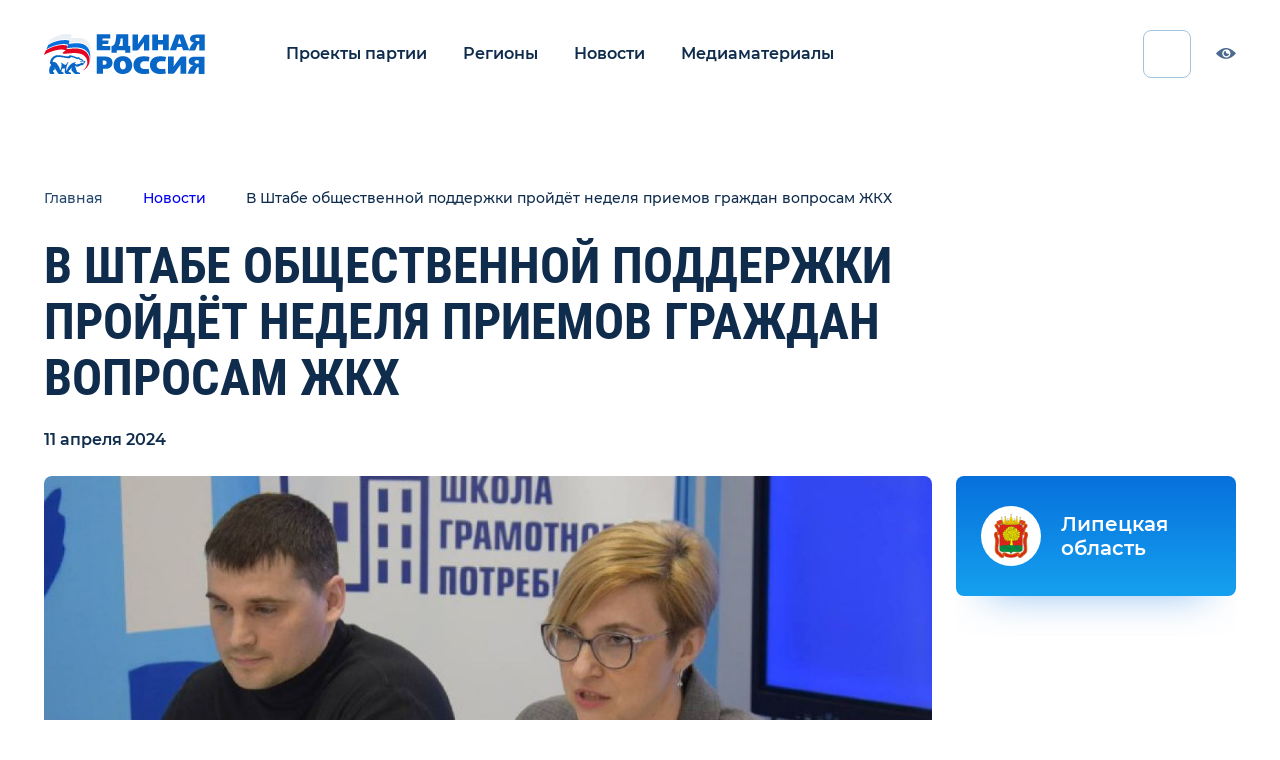

--- FILE ---
content_type: text/html; charset=UTF-8
request_url: https://proekty.er.ru/news/er-news-3416992
body_size: 11335
content:
<!doctype html>
<html lang="ru">
<head>
    <meta charset="utf-8">
    <meta http-equiv="X-UA-Compatible" content="IE=edge">
    <meta name="viewport" content="width=device-width, initial-scale=1">
    <title>Проекты партии - В Штабе общественной поддержки пройдёт неделя приемов граждан вопросам ЖКХ</title>
    <meta name="description" content="Страница новости В Штабе общественной поддержки пройдёт неделя приемов граждан вопросам ЖКХ">
    <meta property="og:locale" content="ru_RU">
    <meta property="og:type" content="website">
    <meta property="og:title" content="Проекты партии - В Штабе общественной поддержки пройдёт неделя приемов граждан вопросам ЖКХ">
    <meta property="og:description" content="Страница новости В Штабе общественной поддержки пройдёт неделя приемов граждан вопросам ЖКХ">
    <meta property="og:site_name" content="Проекты партии">
    <meta property="og:image" content="https://cdn.er.ru/media/news/April2024/59DB18R8X28OnFIMhXTD.jpg">
    <meta property="og:url" content="https://proekty.er.ru/news/er-news-3416992">
    <meta name="msapplication-TileImage" type="image/x-icon" rel="shortcut icon" content="/favicon.ico?">
    <meta name="viewport" content="width=device-width, initial-scale=1, maximum-scale=1, minimum-scale=1, user-scalable=no">
    <link rel="stylesheet" href="/css/index.css">
    <!-- Yandex.Metrika counter -->
    <script type="text/javascript" >
        (function(m,e,t,r,i,k,a){m[i]=m[i]||function(){(m[i].a=m[i].a||[]).push(arguments)};
            m[i].l=1*new Date();k=e.createElement(t),a=e.getElementsByTagName(t)[0],k.async=1,k.src=r,a.parentNode.insertBefore(k,a)})
        (window, document, "script", "https://mc.yandex.ru/metrika/tag.js", "ym");

        ym(48914207, "init", {
            clickmap:true,
            trackLinks:true,
            accurateTrackBounce:true,
            webvisor:true
        });
    </script>
    <noscript><div><img src="https://mc.yandex.ru/watch/48914207" style="position:absolute; left:-9999px;" alt="" /></div></noscript>
    <!-- /Yandex.Metrika counter -->
</head>
<body>
<div class="app" id="app">

    <header class="header"><a class="header-logo" href="/"><img class="header-logo__img bvi-hide" src="/images/logo.svg" alt="logo" loading="lazy">
        <div class="header-logo__img header-logo__img_bvi bvi-show"><svg width="204" height="51" viewbox="0 0 204 51" fill="none" xmlns="http://www.w3.org/2000/svg">
                <g clip-path="url(#clip0)">
                    <path d="M57.4041 30.2905C56.2971 25.6541 52.5017 18.3905 39.5343 18.3905C36.8459 18.3905 30.9948 19.1632 28.4645 19.3177C28.6227 19.0086 29.8878 15.6086 30.0459 15.1451C29.5715 14.836 27.3575 14.2178 24.1948 14.0633C16.2878 13.9087 7.11572 17.6177 2.21339 21.0177C1.58084 22.7177 0.632006 25.0359 -0.158691 26.7359C4.42735 24.2632 11.8599 20.7086 19.7669 19.9359C23.8785 19.4723 26.8831 20.5541 27.3575 21.0177C27.832 21.4814 23.5622 22.5632 23.5622 24.2632C23.5622 26.2723 32.418 24.2632 38.111 24.2632C48.5482 24.2632 52.6599 27.9723 54.2413 32.7632C56.2971 38.7905 52.6599 44.5086 48.232 46.6723C53.925 45.2814 59.3017 37.8632 57.4041 30.2905Z" fill="currentColor"></path>
                    <path d="M24.67 12.8295C27.8328 12.8295 30.0467 13.4477 30.6793 13.7568C30.5211 14.2204 29.256 17.6203 29.0979 18.084C30.363 17.9294 36.056 17.1567 40.3258 17.1567C52.9769 17.1567 56.7723 24.5749 57.7211 28.5931C58.0374 29.8294 58.1956 31.8385 58.1956 33.0749C58.8281 30.1385 58.67 27.5113 58.1956 24.2658C57.4049 19.3203 54.0839 11.7477 42.2235 11.7477C37.4793 11.7477 34.3165 12.3659 31.3118 12.675C31.47 12.3659 32.4188 9.4295 32.5769 8.96587C31.9444 8.34768 29.7304 7.7295 26.7258 7.7295C19.2932 7.57496 10.9119 10.0477 5.21884 14.0659C4.58628 15.6113 3.79558 17.7749 3.00488 19.6294C8.69791 15.9203 17.7118 12.8295 24.67 12.8295Z" fill="currentColor"></path>
                    <path d="M83.8139 5.71939H74.0091V8.19212H81.5998C81.5998 10.9739 81.4418 12.8285 80.6511 12.8285C80.0186 12.8285 74.0091 12.8285 74.0091 12.8285V15.4557H83.8139V20.7102H66.7349V0.464844H83.8139V5.71939Z" fill="currentColor"></path>
                    <path d="M102.791 23.9557V20.8648H92.0374V23.9557H85.5537V15.3012C85.5537 15.3012 86.0281 15.3012 86.977 14.9921C88.7165 14.3739 89.6653 12.5194 90.2979 10.0467C91.0886 6.64666 91.4049 3.09212 91.4049 0.464844H106.744V15.3012H109.117V23.9557H102.791ZM96.9398 5.87394C96.7816 9.89212 95.8328 13.2921 94.5677 15.3012H99.6281V5.87394H96.9398Z" fill="currentColor"></path>
                    <path d="M126.67 20.8643V12.3643V10.5098C126.67 10.5098 122.084 16.5371 121.135 18.0825C120.344 19.3189 119.237 21.0189 117.34 21.0189C114.809 21.0189 112.121 21.0189 112.121 21.0189V0.773438H118.921V9.73707L118.763 12.9825C118.763 12.9825 124.93 4.32798 126.195 2.31889C126.986 0.927983 128.409 0.927983 129.2 0.927983C129.675 0.927983 133.312 0.927983 133.312 0.927983V21.1734H126.67" fill="currentColor"></path>
                    <path d="M144.224 7.57173H150.707V0.617188H157.982V20.8626H150.707V13.2899H144.382L144.224 20.8626H136.949V0.617188H144.224V7.57173Z" fill="currentColor"></path>
                    <path d="M183.916 20.8626H176.168L174.586 16.6899H168.419L167.154 20.8626H159.247L166.837 0.617188H176.326L183.916 20.8626ZM169.368 12.3626H173.637L171.423 5.099L169.368 12.3626Z" fill="currentColor"></path>
                    <path d="M196.409 20.8643V13.1371C195.46 13.1371 194.354 13.2916 194.037 14.2189C193.721 14.8371 192.456 18.0825 191.981 19.3189C191.349 20.7098 191.033 21.0189 190.242 21.0189C188.819 21.0189 183.442 21.0189 183.442 21.0189L185.34 16.5371C186.605 13.9098 187.395 13.1371 188.186 12.3643C188.977 11.5916 190.4 11.128 190.4 11.128C189.767 11.128 188.186 10.8189 186.921 10.0462C185.34 8.96435 184.865 7.72798 184.865 6.18253C184.865 5.10071 185.023 3.86435 186.605 2.47344C187.712 1.54616 189.293 0.773438 192.14 0.773438H203.367V21.0189H196.409V20.8643ZM194.512 4.79162C193.879 4.79162 193.088 4.79162 192.456 5.25526C191.981 5.56435 191.665 6.02798 191.665 6.80071C191.665 7.57344 191.981 8.03707 192.298 8.34616C192.93 8.8098 193.879 8.96435 194.512 8.96435H196.409V4.94616H194.512V4.79162Z" fill="currentColor"></path>
                    <path d="M172.688 50.6915V41.2643V39.1006C172.688 39.1006 167.786 46.0552 166.679 47.6006C165.098 50.0734 164.307 50.6915 162.251 50.6915C159.405 50.6915 156.875 50.6915 156.875 50.6915V28.7461H164.149V37.8643L163.991 41.2643C163.991 41.2643 170.633 32.4552 172.056 30.2915C173.005 28.9006 174.428 28.7461 175.377 28.7461C175.851 28.7461 179.963 28.7461 179.963 28.7461V50.6915H172.688Z" fill="currentColor"></path>
                    <path d="M195.777 50.6931V42.3478C194.67 42.3478 193.563 42.5023 193.089 43.5842C192.772 44.2023 191.349 47.7569 190.875 48.9932C190.242 50.5387 189.926 50.6931 188.977 50.6931C187.396 50.6931 181.703 50.6931 181.703 50.6931L183.758 45.9023C185.182 42.966 185.972 42.1931 186.763 41.4204C187.554 40.6476 189.135 40.0296 189.135 40.0296C188.503 40.0296 186.763 39.7205 185.34 38.7933C183.6 37.7114 183.126 36.166 183.126 34.6205C183.126 33.5386 183.442 31.9931 185.024 30.6022C186.131 29.6749 188.028 28.9023 191.033 28.9023H203.21V50.8478H195.777V50.6931ZM193.721 33.3842C193.089 33.3842 192.14 33.5386 191.507 33.8478C191.033 34.1569 190.717 34.7751 190.717 35.5478C190.717 36.3205 191.033 36.7842 191.507 37.0933C192.14 37.5569 193.247 37.7114 193.879 37.7114H195.935V33.3842H193.721Z" fill="currentColor"></path>
                    <path d="M75.907 28.7483C78.1209 28.7483 81.9163 28.7483 84.1302 30.6028C85.3953 31.6847 86.6603 33.5392 86.6603 36.6301C86.6603 41.2665 83.3394 44.3574 78.7533 44.3574H74.6418V50.5392H66.7349V28.5938H75.907V28.7483ZM74.4835 39.2574H76.5395C78.7535 39.2574 79.2277 37.4028 79.2277 36.4756C79.2277 35.5483 78.7535 33.8483 76.5395 33.8483H74.4835V39.2574Z" fill="currentColor"></path>
                    <path d="M108.642 31.8358C110.54 33.8449 111.489 36.7812 111.647 39.5631C111.805 45.1268 108.484 50.9994 99.6281 50.9994C97.5723 50.9994 94.4095 50.6905 91.7211 48.2178C89.349 46.0541 88.0839 42.9632 88.0839 39.7178C87.9258 32.9178 92.67 28.2812 99.9444 28.2812C103.265 28.2812 106.428 29.3631 108.642 31.8358ZM99.7862 34.154C96.4653 34.154 96.149 37.7087 96.149 39.7178C96.149 41.7268 96.6234 45.1268 99.9444 45.1268C103.265 45.1268 103.582 41.7267 103.582 39.8721C103.423 36.0085 101.684 34.154 99.7862 34.154Z" fill="currentColor"></path>
                    <path d="M132.521 35.083C131.572 34.9284 129.675 34.6193 127.619 34.6193C123.823 34.6193 121.768 36.783 121.768 39.7193C121.768 42.5011 123.191 44.6648 127.619 44.6648C129.833 44.6648 131.73 44.5102 132.521 44.3557L133.312 50.383C129.516 51.0011 126.354 51.0011 125.879 51.0011C118.447 51.0011 113.228 46.6739 113.228 39.5648C113.228 32.6102 117.814 28.4375 126.037 28.4375C129.042 28.4375 132.205 28.9011 133.628 29.3648L132.521 35.083Z" fill="currentColor"></path>
                    <path d="M153.396 35.083C152.447 34.9284 150.549 34.6193 148.493 34.6193C144.698 34.6193 142.642 36.783 142.642 39.7193C142.642 42.5011 144.065 44.6648 148.493 44.6648C150.707 44.6648 152.605 44.5102 153.396 44.3557L154.186 50.383C150.391 51.0011 147.228 51.0011 146.754 51.0011C139.321 51.0011 134.103 46.6739 134.103 39.5648C134.103 32.6102 138.689 28.4375 146.912 28.4375C149.916 28.4375 153.079 28.9011 154.503 29.3648L153.396 35.083Z" fill="currentColor"></path>
                    <path d="M58.1956 14.9921C56.9305 10.8194 53.4514 4.94662 43.9631 4.94662C40.3258 4.94662 35.2654 5.25571 33.8421 5.56481C34.0003 5.25571 35.1072 2.1648 35.2654 1.85571C34.6328 0.928437 32.577 0.00116385 29.5724 0.00116385C22.1398 -0.153382 13.1259 3.24662 7.59097 7.2648C6.95841 8.9648 6.00957 11.283 5.53516 12.983C10.9119 9.11935 19.6096 6.33753 27.0421 6.64662C30.2049 6.64662 32.4189 7.2648 33.0514 7.88299C32.8933 8.34662 31.7863 11.283 31.6282 11.5921C34.791 10.9739 39.6933 10.5103 42.3817 10.5103C53.9258 10.5103 57.5631 18.083 58.3538 22.1012C58.5119 23.3375 58.8282 24.7284 58.8282 26.2739C59.3026 23.9557 59.4607 19.1648 58.1956 14.9921Z" fill="currentColor"></path>
                    <path d="M52.3443 34.7753C51.5536 34.4662 50.1304 33.8481 49.1815 33.6935C49.4978 32.6117 48.0745 31.9935 45.3862 31.0662C45.228 29.9844 43.4885 28.9026 42.0652 29.9844C40.1676 28.9026 34.949 27.3571 32.4187 27.0481C32.2606 27.5117 31.7862 28.2844 30.9955 28.439C27.042 29.0571 22.9304 26.739 16.7629 27.0481C12.0187 27.2026 6.95828 31.9935 7.74897 37.8662C8.38153 38.1753 9.17223 38.639 8.85595 39.4117C8.53967 40.1844 8.06525 40.9572 7.27456 42.6572C6.642 44.3572 5.69316 48.2208 7.59083 50.8481H12.9676C13.1257 50.539 12.9676 48.9935 12.335 48.839C11.8606 48.6844 11.228 48.0662 11.3862 47.2935C11.5443 46.5208 12.335 45.9026 13.9164 45.2844C13.6001 44.0481 12.8094 42.8117 12.6513 42.5026C13.2839 42.3481 16.7629 48.6844 17.0792 49.3026C17.5536 49.9208 18.1862 50.539 18.9769 51.0026H24.828C24.828 50.3844 24.828 48.9935 24.1955 48.839C23.4048 48.6844 22.4559 48.6844 22.1397 47.7572C21.9815 46.8299 22.6141 45.7481 22.7722 44.3572C24.0373 43.8935 25.935 44.0481 26.7257 43.8935C26.0932 45.7481 26.2513 48.5299 26.4094 49.4572C26.5676 49.7663 27.3583 50.6935 28.4652 51.0026H34.3164C34.3164 50.539 34.1583 48.9935 33.3676 48.9935C31.9443 48.9935 30.9955 48.2208 31.1536 47.6026C31.1536 46.9844 32.1025 46.0572 33.3676 44.9753C33.842 44.5117 35.4234 42.6572 36.0559 42.9662C35.2652 43.4299 34.949 44.5117 34.4745 45.2844C35.1071 47.139 37.9536 50.0753 39.6931 51.1572H45.8606C45.7024 50.539 45.228 49.1481 44.2792 48.9935C42.8559 48.6844 42.0652 48.5299 41.5908 47.7572C41.1164 46.9844 40.8001 44.6662 40.1676 43.4299C39.3769 41.4208 39.2187 40.4935 40.0094 40.1844C40.1676 40.339 40.8001 41.5753 41.1164 41.8844C42.6978 41.7299 46.0187 40.6481 46.4931 39.7208C47.442 39.8753 48.7071 39.8753 49.1815 39.5662C49.3397 39.5662 50.1304 38.4844 49.9722 38.3299C49.9722 38.3299 49.6559 38.1753 49.3397 38.1753C49.8141 38.0208 50.4466 37.8662 50.6048 37.7117C51.7117 36.6299 52.6606 34.9299 52.3443 34.7753ZM49.9722 36.6299C49.1815 37.0935 47.9164 36.6299 46.9676 36.7844C46.1769 36.939 46.0187 37.4026 46.1769 37.7117C44.7536 38.3299 42.5397 38.1753 41.2745 39.1026C40.8001 38.4844 40.1676 38.0208 38.9024 37.7117C39.0606 37.2481 39.8513 36.3208 40.8001 36.1662C37.4792 35.3935 33.0513 38.4844 30.8373 42.039C29.4141 44.3572 28.9397 46.2117 28.7815 47.139C28.149 46.9844 27.8327 43.739 28.7815 40.9572C29.5722 38.639 30.0466 37.2481 31.3118 35.3935C30.6792 35.239 28.3071 37.2481 27.8327 39.2572C26.4094 39.2572 24.828 38.639 23.8792 37.7117C23.0885 36.939 22.1397 36.3208 21.6652 36.4753C23.0885 39.2572 21.6652 43.8935 20.7164 46.0572C19.7676 45.5935 20.8746 43.4299 15.9722 37.4026C14.3908 35.3935 12.0187 35.5481 10.9118 35.7026C11.3862 31.2208 15.3397 28.7481 20.4001 29.3662C25.4606 29.9844 29.8885 31.2208 32.1024 30.9117C33.842 30.6026 34.0001 29.5208 34.3164 29.3662C36.8466 29.8299 40.642 31.2208 42.3815 32.3026C42.8559 30.7571 44.2792 31.3753 44.5955 32.6117C46.0187 33.0753 47.2838 33.539 47.7583 33.6935C48.0745 33.8481 48.3908 34.3117 48.0745 34.3117C45.0699 34.0026 46.0187 35.239 46.335 35.7026C46.6513 35.7026 47.7583 34.9299 47.9164 34.9299C49.3397 34.9299 50.6048 35.239 51.0792 35.3935C50.921 35.7026 50.2885 36.4753 49.9722 36.6299Z" fill="currentColor"></path>
                </g>
                <defs>
                    <clip-path id="clip0">
                        <rect width="204" height="51" fill="currentColor"></rect>
                    </clip-path>
                </defs>
            </svg></div>
    </a>


    <nav class="header-nav js-nav"><button class="header-nav__btn js-menu-btn"><span class="header-nav__line"></span></button>
        <ul class="header-nav__menu">
            <li class="header-nav__menu__item"><a class="header-nav__menu__link active" href="/projects">Проекты партии</a></li>
            <li class="header-nav__menu__item"><a class="header-nav__menu__link" href="/regions">Регионы</a></li>
            
            <li class="header-nav__menu__item"><a class="header-nav__menu__link" href="/news">Новости</a></li>
            <li class="header-nav__menu__item"><a class="header-nav__menu__link" href="/media">Медиаматериалы</a></li>
        </ul>
    </nav>
    <div class="icon-container">
        <w-search-input></w-search-input>
    <div class="social-list header__social-list">
        
        
        <a class="social-list__link" href="https://vk.com/er_ru">
                <svg class="social-list__icon" width="25" height="14" viewbox="0 0 25 14"
                     xmlns="http://www.w3.org/2000/svg">
                    <path fill-rule="evenodd" clip-rule="evenodd"
                          d="M13.677 13.4436C13.677 13.4436 14.1101 13.3961 14.332 13.1612C14.5351 12.9459 14.528 12.5397 14.528 12.5397C14.528 12.5397 14.501 10.6427 15.3943 10.3626C16.2747 10.0872 17.4051 12.1971 18.6048 13.0084C19.511 13.6218 20.1989 13.4876 20.1989 13.4876L23.4046 13.4436C23.4046 13.4436 25.0809 13.3417 24.2862 12.042C24.2204 11.9355 23.8225 11.0802 21.9033 9.32329C19.8925 7.48421 20.1625 7.78166 22.5829 4.60002C24.0573 2.66256 24.6465 1.47972 24.4622 0.973939C24.2873 0.490154 23.2027 0.618623 23.2027 0.618623L19.5943 0.640613C19.5943 0.640613 19.3267 0.604735 19.1283 0.72163C18.9346 0.836211 18.809 1.10357 18.809 1.10357C18.809 1.10357 18.2385 2.60238 17.4767 3.87781C15.8697 6.56757 15.2276 6.70993 14.9647 6.54326C14.3531 6.15322 14.5057 4.97848 14.5057 4.14401C14.5057 1.53643 14.9072 0.449645 13.7251 0.168401C13.3331 0.0746535 13.0443 0.0133122 12.0407 0.00289581C10.753 -0.00983539 9.66363 0.00752533 9.04619 0.304973C8.63535 0.502885 8.31841 0.945005 8.5121 0.970467C8.75039 1.00172 9.29035 1.11398 9.57677 1.49823C9.94653 1.99475 9.93362 3.10815 9.93362 3.10815C9.93362 3.10815 10.1461 6.17753 9.43708 6.55831C8.95111 6.81988 8.28437 6.28632 6.85111 3.8454C6.11746 2.59543 5.56341 1.21352 5.56341 1.21352C5.56341 1.21352 5.45659 0.955421 5.26525 0.816535C5.03401 0.648715 4.7112 0.596633 4.7112 0.596633L1.28241 0.618623C1.28241 0.618623 0.767094 0.632512 0.578105 0.853572C0.410246 1.04917 0.565193 1.45541 0.565193 1.45541C0.565193 1.45541 3.24977 7.64856 6.29002 10.77C9.07789 13.6311 12.2426 13.4436 12.2426 13.4436H13.677Z"
                          fill="#4C6A8C"></path>
                </svg>
            </a>
                                    <a class="social-list__link" href="https://ok.ru/ernovosti">
                <svg class="social-list__icon" width="16" height="26" viewbox="0 0 16 26"
                     xmlns="http://www.w3.org/2000/svg">
                    <path fill-rule="evenodd" clip-rule="evenodd"
                          d="M10.7041 19.0956C12.0645 18.7933 13.3765 18.2683 14.585 17.528C15.4995 16.9656 15.7751 15.7865 15.1988 14.8945C14.623 14.0005 13.4149 13.7314 12.4988 14.2939C9.7612 15.973 6.23663 15.9726 3.50063 14.2939C2.58449 13.7314 1.37604 14.0005 0.801411 14.8945C0.225179 15.7873 0.499899 16.9656 1.41443 17.528C2.62288 18.2675 3.9349 18.7933 5.2953 19.0956L1.55879 22.7401C0.795013 23.4858 0.795013 24.6949 1.55959 25.4407C1.94228 25.8132 2.44293 25.9996 2.94359 25.9996C3.44504 25.9996 3.9465 25.8132 4.32918 25.4407L7.99931 21.8594L11.6726 25.4407C12.4364 26.1864 13.6757 26.1864 14.4402 25.4407C15.2056 24.6949 15.2056 23.485 14.4402 22.7401L10.7041 19.0956Z"
                          fill="#4C6A8C"></path>
                    <path fill-rule="evenodd" clip-rule="evenodd"
                          d="M14.6688 6.95201C14.6688 10.5088 11.672 13.4021 7.98551 13.4021C4.29978 13.4021 1.30225 10.5088 1.30225 6.95201C1.30225 3.39402 4.29978 0.5 7.98551 0.5C11.672 0.5 14.6688 3.39402 14.6688 6.95201ZM10.7517 6.95197C10.7517 5.47893 9.5104 4.28113 7.98441 4.28113C6.45963 4.28113 5.21716 5.47893 5.21716 6.95197C5.21716 8.42384 6.45963 9.62242 7.98441 9.62242C9.5104 9.62242 10.7517 8.42384 10.7517 6.95197Z"
                          fill="#4C6A8C"></path>
                </svg>
            </a>
                        
                    <a class="social-list__link" target="_blank" href="https://t.me/er_molnia">
                <svg class="social-list__icon" width="25" height="21" viewbox="0 0 25 21"
                     xmlns="http://www.w3.org/2000/svg">
                    <path fill-rule="evenodd" clip-rule="evenodd"
                          d="M9.90213 13.7844L18.7964 20.3556C19.8114 20.9156 20.5439 20.6257 20.7967 19.4133L24.4171 2.35247C24.7878 0.866374 23.8507 0.19235 22.8797 0.633165L1.62058 8.83059C0.16945 9.41263 0.17791 10.2222 1.35607 10.583L6.81164 12.2857L19.4419 4.31747C20.0381 3.95591 20.5853 4.15029 20.1362 4.54891" fill="#4C6A8C"></path>
                </svg>
            </a>
            </div>
    </div><a class="header-visually-imparend js-bvi bvi-hide" href="/"><svg class="header-visually-imparend__icon" width="20" height="11" viewbox="0 0 20 11" fill="none" xmlns="http://www.w3.org/2000/svg">
            <path d="M12.1056 5.85292C12.4625 5.85292 12.8006 5.77367 13.1034 5.63191C13.0028 7.05697 11.8077 8.18199 10.3482 8.18199C8.82273 8.18199 7.58612 6.953 7.58612 5.43697C7.58612 4.07168 8.58904 2.93919 9.90263 2.72747C9.81168 2.97592 9.76207 3.24411 9.76207 3.52381C9.76207 4.81014 10.8113 5.85292 12.1056 5.85292Z" fill="#4C6A8C"></path>
            <path fill-rule="evenodd" clip-rule="evenodd" d="M10 10.9091C5.56065 10.9091 1.69118 7.59672 0 5.53289C1.53263 3.54744 5.62407 0 10 0C14.3759 0 18.1767 3.41684 20 5.45455L19.9633 5.49245C18.2072 7.30779 14.7233 10.9091 10 10.9091ZM14.4824 5.45463C14.4824 7.71397 12.6297 9.54554 10.3444 9.54554C8.05911 9.54554 6.2065 7.71397 6.2065 5.45463C6.2065 3.19528 8.05911 1.36372 10.3444 1.36372C12.6297 1.36372 14.4824 3.19528 14.4824 5.45463Z" fill="#4C6A8C"></path>
        </svg><span>Версия для слабовидящих</span></a>
</header>
        <div class="layout-wrapper">
        <div class="layout-wrapper__content">
            <section class="section_dark news-event-page">
                <div class="container">
                    <div class="breadcrumbs news-event-page__breadcrumbs">
                        <a class="breadcrumbs__link" href="/">Главная</a>
                        <a class="breadcrumbs__link" href="/news">Новости</a>
                        <a class="breadcrumbs__link">В Штабе общественной поддержки пройдёт неделя приемов граждан вопросам ЖКХ</a>
                    </div>
                    <h1 class="heading heading_size-h1 news-event-page__header">В Штабе общественной поддержки пройдёт неделя приемов граждан вопросам ЖКХ</h1>
                    <span class="news-event-page__date">11 апреля 2024</span>
                    <div class="news-event-page__body">
                        <article class="news-event-page__article">


                                                        <div class="news-event-page__media-block">

                                    <div class="news-event-page__media-block__slider-wrapper">
                                        <div class="news-event-page__media-block__slider-container">
                                            <div class="news-event-page__media-block__slider slider swiper-container"
                                                 id="gallery-slider">
                                                <ul class="slider__list swiper-wrapper">
                                                                                                            <li class="slider__item swiper-slide news-event-page__media-block__slide">
                                                            <img src=" https://cdn.er.ru/media/news/April2024/59DB18R8X28OnFIMhXTD.jpg " alt="В Штабе общественной поддержки пройдёт неделя приемов граждан вопросам ЖКХ" loading="lazy">
                                                        </li>
                                                                                                    </ul>
                                            </div>
                                        </div>
                                    </div>


                                <div class="news-event-page__media-block__description-wrapper">

                                    <div class="news-event-page__media-block__description">
                                        <p class="quote quote_size-16"></p>

                                        <div class="news-event-page__media-block__arrows">
                                            <button class="arrow arrow_type-left" id="gallery-slider-left">
                                                <svg class="arrow__icon" width="10" height="20" viewbox="0 0 13 22"
                                                     fill="none" xmlns="http://www.w3.org/2000/svg">
                                                    <path d="M1 21L11 11L1 1" stroke-width="2"
                                                          stroke-linecap="round"></path>
                                                </svg>
                                            </button>
                                            <button class="arrow arrow_type-right" id="gallery-slider-right">
                                                <svg class="arrow__icon" width="10" height="20" viewbox="0 0 13 22"
                                                     fill="none" xmlns="http://www.w3.org/2000/svg">
                                                    <path d="M1 21L11 11L1 1" stroke-width="2"
                                                          stroke-linecap="round"></path>
                                                </svg>
                                            </button>
                                        </div>
                                    </div>

                                    <div class="line news-event-page__line"></div>
                                </div>

                            </div>
                            
                            <div class="news-event-page__text text-content-p3">
                                <p class="MsoNormal"><span style="font-size: 14.0pt; line-height: 107%; font-family: 'Times New Roman','serif';">С 15 апреля по 19 апреля липчанам здесь ответят на все волнующие по теме вопросы: начисления за жилищно-коммунальные услуги, жалобы на некачественно оказанную ЖКУ и работу управляющей компании, предложения по благоустройству дворовых территорий и многое другое. </span></p>
<p class="MsoNormal"><span style="font-size: 14.0pt; line-height: 107%; font-family: 'Times New Roman','serif';">Разобраться в ситуации помогут сенаторы, депутаты, представители управления ЖКХ, &laquo;ЖКХ Контроль&raquo; и ГЖИ, а также координаторы партпроектов &laquo;Школа грамотного потребителя&raquo; и &laquo;Городская среда&raquo;.</span></p>
<p class="MsoNormal"><span style="font-size: 14.0pt; line-height: 107%; font-family: 'Times New Roman','serif';">Предварительная запись по телефонам: 26-12-02, 26-10-19, 8-909-223-69-48 или по адресу электронной почты: op@lipetsk.er.</span></p>
                            </div>

                            
                            
                            
                            
                            
                            
                            
                            
                            <div class="social-list news-event-page__social-list">










                                                                    <a class="social-list__link" href="https://vk.com/share.php?url=https://proekty.er.ru/news/er-news-3416992&image=https://cdn.er.ru/media/news/April2024/59DB18R8X28OnFIMhXTD.jpg&title=В Штабе общественной поддержки пройдёт неделя приемов граждан вопросам ЖКХ">
                                        <svg class="social-list__icon" width="25" height="14" viewbox="0 0 25 14"
                                             xmlns="http://www.w3.org/2000/svg">
                                            <path fill-rule="evenodd" clip-rule="evenodd"
                                                  d="M13.677 13.4436C13.677 13.4436 14.1101 13.3961 14.332 13.1612C14.5351 12.9459 14.528 12.5397 14.528 12.5397C14.528 12.5397 14.501 10.6427 15.3943 10.3626C16.2747 10.0872 17.4051 12.1971 18.6048 13.0084C19.511 13.6218 20.1989 13.4876 20.1989 13.4876L23.4046 13.4436C23.4046 13.4436 25.0809 13.3417 24.2862 12.042C24.2204 11.9355 23.8225 11.0802 21.9033 9.32329C19.8925 7.48421 20.1625 7.78166 22.5829 4.60002C24.0573 2.66256 24.6465 1.47972 24.4622 0.973939C24.2873 0.490154 23.2027 0.618623 23.2027 0.618623L19.5943 0.640613C19.5943 0.640613 19.3267 0.604735 19.1283 0.72163C18.9346 0.836211 18.809 1.10357 18.809 1.10357C18.809 1.10357 18.2385 2.60238 17.4767 3.87781C15.8697 6.56757 15.2276 6.70993 14.9647 6.54326C14.3531 6.15322 14.5057 4.97848 14.5057 4.14401C14.5057 1.53643 14.9072 0.449645 13.7251 0.168401C13.3331 0.0746535 13.0443 0.0133122 12.0407 0.00289581C10.753 -0.00983539 9.66363 0.00752533 9.04619 0.304973C8.63535 0.502885 8.31841 0.945005 8.5121 0.970467C8.75039 1.00172 9.29035 1.11398 9.57677 1.49823C9.94653 1.99475 9.93362 3.10815 9.93362 3.10815C9.93362 3.10815 10.1461 6.17753 9.43708 6.55831C8.95111 6.81988 8.28437 6.28632 6.85111 3.8454C6.11746 2.59543 5.56341 1.21352 5.56341 1.21352C5.56341 1.21352 5.45659 0.955421 5.26525 0.816535C5.03401 0.648715 4.7112 0.596633 4.7112 0.596633L1.28241 0.618623C1.28241 0.618623 0.767094 0.632512 0.578105 0.853572C0.410246 1.04917 0.565193 1.45541 0.565193 1.45541C0.565193 1.45541 3.24977 7.64856 6.29002 10.77C9.07789 13.6311 12.2426 13.4436 12.2426 13.4436H13.677Z"
                                                  fill="#4C6A8C"></path>
                                        </svg>
                                    </a>
                                                                                                    <a class="social-list__link" href="https://connect.ok.ru/offer?url=https://proekty.er.ru/news/er-news-3416992">
                                        <svg class="social-list__icon" width="16" height="26" viewbox="0 0 16 26"
                                             xmlns="http://www.w3.org/2000/svg">
                                            <path fill-rule="evenodd" clip-rule="evenodd"
                                                  d="M10.7041 19.0956C12.0645 18.7933 13.3765 18.2683 14.585 17.528C15.4995 16.9656 15.7751 15.7865 15.1988 14.8945C14.623 14.0005 13.4149 13.7314 12.4988 14.2939C9.7612 15.973 6.23663 15.9726 3.50063 14.2939C2.58449 13.7314 1.37604 14.0005 0.801411 14.8945C0.225179 15.7873 0.499899 16.9656 1.41443 17.528C2.62288 18.2675 3.9349 18.7933 5.2953 19.0956L1.55879 22.7401C0.795013 23.4858 0.795013 24.6949 1.55959 25.4407C1.94228 25.8132 2.44293 25.9996 2.94359 25.9996C3.44504 25.9996 3.9465 25.8132 4.32918 25.4407L7.99931 21.8594L11.6726 25.4407C12.4364 26.1864 13.6757 26.1864 14.4402 25.4407C15.2056 24.6949 15.2056 23.485 14.4402 22.7401L10.7041 19.0956Z"
                                                  fill="#4C6A8C"></path>
                                            <path fill-rule="evenodd" clip-rule="evenodd"
                                                  d="M14.6688 6.95201C14.6688 10.5088 11.672 13.4021 7.98551 13.4021C4.29978 13.4021 1.30225 10.5088 1.30225 6.95201C1.30225 3.39402 4.29978 0.5 7.98551 0.5C11.672 0.5 14.6688 3.39402 14.6688 6.95201ZM10.7517 6.95197C10.7517 5.47893 9.5104 4.28113 7.98441 4.28113C6.45963 4.28113 5.21716 5.47893 5.21716 6.95197C5.21716 8.42384 6.45963 9.62242 7.98441 9.62242C9.5104 9.62242 10.7517 8.42384 10.7517 6.95197Z"
                                                  fill="#4C6A8C"></path>
                                        </svg>
                                    </a>
                                









                                                                    <a class="social-list__link" target="_blank" href="https://t.me/er_molnia">
                                        <svg class="social-list__icon" width="25" height="21" viewbox="0 0 25 21"
                                             xmlns="http://www.w3.org/2000/svg">
                                            <path fill-rule="evenodd" clip-rule="evenodd"
                                                  d="M9.90213 13.7844L18.7964 20.3556C19.8114 20.9156 20.5439 20.6257 20.7967 19.4133L24.4171 2.35247C24.7878 0.866374 23.8507 0.19235 22.8797 0.633165L1.62058 8.83059C0.16945 9.41263 0.17791 10.2222 1.35607 10.583L6.81164 12.2857L19.4419 4.31747C20.0381 3.95591 20.5853 4.15029 20.1362 4.54891" fill="#4C6A8C"></path>
                                        </svg>
                                    </a>
                                                            </div>
                        </article>
                        <aside class="news-event-page__aside">
                            <div class="news-event-page__aside-scrollbar js-scrollbar">
                                <div class="news-event-page__aside-content">
                                                                            <a class="region-card bvi-no-styles" href="/regions/lipeckaya-oblast"
                                           target="_blank">
                                            <div class="region-card__img bvi-hide">
                                                <img src="/storage/images/da98bab8e95f641542f532f8f2d3ff78.png"
                                                     alt="Липецкая область" loading="lazy" />
                                            </div>
                                            <span class="region-card__name">Липецкая область</span>
                                        </a>
                                                                                                        </div>
                            </div>
                        </aside>
                    </div>
                </div>
            </section>
                            <section class="section_light news-event-page news-event-page__media">
                    <div class="container">
                        <div class="news-event-page__media__heading">
                            <h2 class="heading heading_size-h2 region-page__media__header">Новости региона</h2>
                            <div class="news-event-page__media__all-projects"><a class="link link_type-default"
                                                                                 href="/news">Все новости</a>
                                <div class="news-event-page__media__arrows">
                                    <button class="arrow arrow_type-left" id="news-slider-left">
                                        <svg class="arrow__icon" width="10" height="20" viewbox="0 0 13 22" fill="none"
                                             xmlns="http://www.w3.org/2000/svg">
                                            <path d="M1 21L11 11L1 1" stroke-width="2" stroke-linecap="round"></path>
                                        </svg>
                                    </button>
                                    <button class="arrow arrow_type-right" id="news-slider-right">
                                        <svg class="arrow__icon" width="10" height="20" viewbox="0 0 13 22" fill="none"
                                             xmlns="http://www.w3.org/2000/svg">
                                            <path d="M1 21L11 11L1 1" stroke-width="2" stroke-linecap="round"></path>
                                        </svg>
                                    </button>
                                </div>
                            </div>
                        </div>
                        <div class="news-event-page__media__slider-wrapper">
                            <div class="news-event-page__media__slider-container">
                                <div class="news-event-page__media__slider slider swiper-container" id="news-slider">
                                    <ul class="slider__list swiper-wrapper">
                                                                                    <li class="slider__item swiper-slide">
                                                <a class="news__card news__card_small  "
                                                   href="/news/er-news-3590927">
                                                    <div class="news__card__wrapper bvi-no-styles">
                                                        <div class="news__card__photo">
                                                            <img src=" https://cdn.er.ru/media/news/January2026/l9dBG15vSAohfFGilW4j.jpg "
                                                                 alt="При содействии «Единой России» в лицее в Липецкой области прошли гонки квадрокоптеров" loading="lazy"/>
                                                                                                                    </div>
                                                        <div class="news__card__text">
                                                            <p class="news__card__description">При содействии «Единой России» в лицее в Липецкой области прошли гонки квадрокоптеров</p>
                                                            <div class="news__card__info"><span
                                                                    class="news__card__date">23 января 2026</span>

                                                            </div>
                                                        </div>
                                                    </div>
                                                </a>
                                            </li>
                                                                                    <li class="slider__item swiper-slide">
                                                <a class="news__card news__card_small  "
                                                   href="/news/er-news-3590881">
                                                    <div class="news__card__wrapper bvi-no-styles">
                                                        <div class="news__card__photo">
                                                            <img src=" https://cdn.er.ru/media/news/January2026/uNLoSfkbSV33fRU8pgzU.jpg "
                                                                 alt="Гонки квадрокоптеров прошли в Долгоруковском лицее в рамках партпроекта «Новая школа»" loading="lazy"/>
                                                                                                                    </div>
                                                        <div class="news__card__text">
                                                            <p class="news__card__description">Гонки квадрокоптеров прошли в Долгоруковском лицее в рамках партпроекта «Новая школа»</p>
                                                            <div class="news__card__info"><span
                                                                    class="news__card__date">23 января 2026</span>

                                                            </div>
                                                        </div>
                                                    </div>
                                                </a>
                                            </li>
                                                                                    <li class="slider__item swiper-slide">
                                                <a class="news__card news__card_small  "
                                                   href="/news/er-news-3590580">
                                                    <div class="news__card__wrapper bvi-no-styles">
                                                        <div class="news__card__photo">
                                                            <img src=" https://cdn.er.ru/media/news/January2026/ROGtoa3cOcZdkjCjg7FA.jpg "
                                                                 alt="Первый за полвека капремонт сделали в школе села Ильино Липецкого округа" loading="lazy"/>
                                                                                                                    </div>
                                                        <div class="news__card__text">
                                                            <p class="news__card__description">Первый за полвека капремонт сделали в школе села Ильино Липецкого округа</p>
                                                            <div class="news__card__info"><span
                                                                    class="news__card__date">22 января 2026</span>

                                                            </div>
                                                        </div>
                                                    </div>
                                                </a>
                                            </li>
                                                                                    <li class="slider__item swiper-slide">
                                                <a class="news__card news__card_small  "
                                                   href="/news/er-news-3590490">
                                                    <div class="news__card__wrapper bvi-no-styles">
                                                        <div class="news__card__photo">
                                                            <img src=" https://cdn.er.ru/media/news/January2026/cz88aODRS3wadSPwlTz6.jpg "
                                                                 alt="Подготовку к санитарной обороне прошли студенты ЛГПУ" loading="lazy"/>
                                                                                                                    </div>
                                                        <div class="news__card__text">
                                                            <p class="news__card__description">Подготовку к санитарной обороне прошли студенты ЛГПУ</p>
                                                            <div class="news__card__info"><span
                                                                    class="news__card__date">21 января 2026</span>

                                                            </div>
                                                        </div>
                                                    </div>
                                                </a>
                                            </li>
                                                                                    <li class="slider__item swiper-slide">
                                                <a class="news__card news__card_small  "
                                                   href="/news/er-news-3590091">
                                                    <div class="news__card__wrapper bvi-no-styles">
                                                        <div class="news__card__photo">
                                                            <img src=" https://cdn.er.ru/media/news/January2026/H9lh0jdK4cM7zYgmMeVC.jpg "
                                                                 alt="Тактическая медицина и огневая подготовка: ветеран СВО провёл очередное занятие для школьников" loading="lazy"/>
                                                                                                                    </div>
                                                        <div class="news__card__text">
                                                            <p class="news__card__description">Тактическая медицина и огневая подготовка: ветеран СВО провёл очередное занятие для школьников</p>
                                                            <div class="news__card__info"><span
                                                                    class="news__card__date">20 января 2026</span>

                                                            </div>
                                                        </div>
                                                    </div>
                                                </a>
                                            </li>
                                                                                    <li class="slider__item swiper-slide">
                                                <a class="news__card news__card_small  "
                                                   href="/news/er-news-3589069">
                                                    <div class="news__card__wrapper bvi-no-styles">
                                                        <div class="news__card__photo">
                                                            <img src=" https://cdn.er.ru/media/news/January2026/QEquyexRRje9dhGLlenY.jpg "
                                                                 alt="В Липецкой области подвели итоги акции «С Новым годом, ветеран!»" loading="lazy"/>
                                                                                                                    </div>
                                                        <div class="news__card__text">
                                                            <p class="news__card__description">В Липецкой области подвели итоги акции «С Новым годом, ветеран!»</p>
                                                            <div class="news__card__info"><span
                                                                    class="news__card__date">15 января 2026</span>

                                                            </div>
                                                        </div>
                                                    </div>
                                                </a>
                                            </li>
                                                                                    <li class="slider__item swiper-slide">
                                                <a class="news__card news__card_small  "
                                                   href="/news/er-news-3586127">
                                                    <div class="news__card__wrapper bvi-no-styles">
                                                        <div class="news__card__photo">
                                                            <img src=" https://cdn.er.ru/media/news/December2025/GbbKohI5UFVplGB1gZQd.jpg "
                                                                 alt="«Новая школа» для села Ильино" loading="lazy"/>
                                                                                                                    </div>
                                                        <div class="news__card__text">
                                                            <p class="news__card__description">«Новая школа» для села Ильино</p>
                                                            <div class="news__card__info"><span
                                                                    class="news__card__date">2 января 2026</span>

                                                            </div>
                                                        </div>
                                                    </div>
                                                </a>
                                            </li>
                                                                                    <li class="slider__item swiper-slide">
                                                <a class="news__card news__card_small  "
                                                   href="/news/er-news-3586361">
                                                    <div class="news__card__wrapper bvi-no-styles">
                                                        <div class="news__card__photo">
                                                            <img src=" https://cdn.er.ru/media/news/December2025/L5XygY9FgU8QFiyW7F3S.jpg "
                                                                 alt="«Единая Россия» помогла издать поэтический сборник о городе Ельце Липецкой области" loading="lazy"/>
                                                                                                                    </div>
                                                        <div class="news__card__text">
                                                            <p class="news__card__description">«Единая Россия» помогла издать поэтический сборник о городе Ельце Липецкой области</p>
                                                            <div class="news__card__info"><span
                                                                    class="news__card__date">28 декабря 2025</span>

                                                            </div>
                                                        </div>
                                                    </div>
                                                </a>
                                            </li>
                                                                            </ul>
                                </div>
                            </div>
                        </div>
                        <div class="news-event-page__media__all-projects_mobile"><a class="link link_type-default"
                                                                                    href="/news">Все новости</a></div>
                    </div>
                </section>
                    </div>
    </div>

    <footer class="footer">
    <div class="container">
        <div class="footer__wrapper"><a class="footer-logo bvi-hide" href="/"><img class="footer-logo__img" src="/images/logo-footer.svg" alt="logo" loading="lazy"></a>
            <div class="footer-content">
                <div class="footer-menu">
                    <nav class="footer-nav">
                        <ul class="footer-nav__menu">
                            <li class="footer-nav__menu__item"><a class="footer-nav__menu__link active" href="/projects">Проекты партии</a></li>
                            <li class="footer-nav__menu__item"><a class="footer-nav__menu__link" href="/regions">Регионы</a></li>
                            
                            <li class="footer-nav__menu__item"><a class="footer-nav__menu__link" href="/news">Новости</a></li>
                            <li class="footer-nav__menu__item"><a class="footer-nav__menu__link" href="/media">Медиаматериалы</a></li>
                        </ul>
                    </nav><button class="footer__top-btn"><span>Наверх</span><svg class="footer__top-btn__icon bvi-hide" width="18" height="11" viewbox="0 0 18 11" fill="none" xmlns="http://www.w3.org/2000/svg">
                            <path d="M17 10L9 2L1 10" stroke-width="2" stroke-linecap="round"></path>
                        </svg></button>
                </div>
                <div class="footer-social-list bvi-hide">
                    
                                        <a class="footer-social-list__link" target="_blank" href="https://vk.com/er_ru">
                        <svg class="footer-social-list__icon" width="21" height="12" viewbox="0 0 25 14"
                             xmlns="http://www.w3.org/2000/svg">
                            <path fill-rule="evenodd" clip-rule="evenodd"
                                  d="M13.677 13.4436C13.677 13.4436 14.1101 13.3961 14.332 13.1612C14.5351 12.9459 14.528 12.5397 14.528 12.5397C14.528 12.5397 14.501 10.6427 15.3943 10.3626C16.2747 10.0872 17.4051 12.1971 18.6048 13.0084C19.511 13.6218 20.1989 13.4876 20.1989 13.4876L23.4046 13.4436C23.4046 13.4436 25.0809 13.3417 24.2862 12.042C24.2204 11.9355 23.8225 11.0802 21.9033 9.32329C19.8925 7.48421 20.1625 7.78166 22.5829 4.60002C24.0573 2.66256 24.6465 1.47972 24.4622 0.973939C24.2873 0.490154 23.2027 0.618623 23.2027 0.618623L19.5943 0.640613C19.5943 0.640613 19.3267 0.604735 19.1283 0.72163C18.9346 0.836211 18.809 1.10357 18.809 1.10357C18.809 1.10357 18.2385 2.60238 17.4767 3.87781C15.8697 6.56757 15.2276 6.70993 14.9647 6.54326C14.3531 6.15322 14.5057 4.97848 14.5057 4.14401C14.5057 1.53643 14.9072 0.449645 13.7251 0.168401C13.3331 0.0746535 13.0443 0.0133122 12.0407 0.00289581C10.753 -0.00983539 9.66363 0.00752533 9.04619 0.304973C8.63535 0.502885 8.31841 0.945005 8.5121 0.970467C8.75039 1.00172 9.29035 1.11398 9.57677 1.49823C9.94653 1.99475 9.93362 3.10815 9.93362 3.10815C9.93362 3.10815 10.1461 6.17753 9.43708 6.55831C8.95111 6.81988 8.28437 6.28632 6.85111 3.8454C6.11746 2.59543 5.56341 1.21352 5.56341 1.21352C5.56341 1.21352 5.45659 0.955421 5.26525 0.816535C5.03401 0.648715 4.7112 0.596633 4.7112 0.596633L1.28241 0.618623C1.28241 0.618623 0.767094 0.632512 0.578105 0.853572C0.410246 1.04917 0.565193 1.45541 0.565193 1.45541C0.565193 1.45541 3.24977 7.64856 6.29002 10.77C9.07789 13.6311 12.2426 13.4436 12.2426 13.4436H13.677Z"></path>
                        </svg>
                    </a>
                                                            <a class="footer-social-list__link" target="_blank" href="https://ok.ru/ernovosti">
                        <svg class="footer-social-list__icon" width="13" height="18" viewbox="0 0 16 26"
                             xmlns="http://www.w3.org/2000/svg">
                            <path fill-rule="evenodd" clip-rule="evenodd"
                                  d="M10.7041 19.0956C12.0645 18.7933 13.3765 18.2683 14.585 17.528C15.4995 16.9656 15.7751 15.7865 15.1988 14.8945C14.623 14.0005 13.4149 13.7314 12.4988 14.2939C9.7612 15.973 6.23663 15.9726 3.50063 14.2939C2.58449 13.7314 1.37604 14.0005 0.801411 14.8945C0.225179 15.7873 0.499899 16.9656 1.41443 17.528C2.62288 18.2675 3.9349 18.7933 5.2953 19.0956L1.55879 22.7401C0.795013 23.4858 0.795013 24.6949 1.55959 25.4407C1.94228 25.8132 2.44293 25.9996 2.94359 25.9996C3.44504 25.9996 3.9465 25.8132 4.32918 25.4407L7.99931 21.8594L11.6726 25.4407C12.4364 26.1864 13.6757 26.1864 14.4402 25.4407C15.2056 24.6949 15.2056 23.485 14.4402 22.7401L10.7041 19.0956Z"></path>
                            <path fill-rule="evenodd" clip-rule="evenodd"
                                  d="M14.6688 6.95201C14.6688 10.5088 11.672 13.4021 7.98551 13.4021C4.29978 13.4021 1.30225 10.5088 1.30225 6.95201C1.30225 3.39402 4.29978 0.5 7.98551 0.5C11.672 0.5 14.6688 3.39402 14.6688 6.95201ZM10.7517 6.95197C10.7517 5.47893 9.5104 4.28113 7.98441 4.28113C6.45963 4.28113 5.21716 5.47893 5.21716 6.95197C5.21716 8.42384 6.45963 9.62242 7.98441 9.62242C9.5104 9.62242 10.7517 8.42384 10.7517 6.95197Z"></path>
                        </svg>
                    </a>
                                        
                                            <a class="footer-social-list__link" target="_blank" href="https://t.me/er_molnia">
                            <svg class="footer-social-list__icon" width="21" height="15" viewbox="0 0 25 21"
                                 xmlns="http://www.w3.org/2000/svg">
                                <path fill-rule="evenodd" clip-rule="evenodd"
                                      d="M9.90213 13.7844L18.7964 20.3556C19.8114 20.9156 20.5439 20.6257 20.7967 19.4133L24.4171 2.35247C24.7878 0.866374 23.8507 0.19235 22.8797 0.633165L1.62058 8.83059C0.16945 9.41263 0.17791 10.2222 1.35607 10.583L6.81164 12.2857L19.4419 4.31747C20.0381 3.95591 20.5853 4.15029 20.1362 4.54891"></path>
                            </svg>
                        </a>
                                    </div>
                <div class="footer-info">
                    <div class="footer-info__copyright">
                        <p class="footer-info__rights">©2019-2023 Партия «Единая Россия». Все права защищены.</p>
                        <p class="footer-info__copy">При полном или частичном использовании материалов ссылка на ресурс обязательна</p>
                    </div>
                    <p class="footer-info__author">Создание сайта —<a class="footer-info__author__link" href="https://atwinta.ru">&nbsp;«Атвинта»</a></p>
                </div>
            </div>
        </div>
    </div>
</footer>
</div><noscript>У вас отключен JavaScript, пожалуйста, включите его для корректной работы сайта.</noscript>
<script src="/js/common.js"></script>

    <script src="/js/news-event.js"></script>


</body>
</html>
